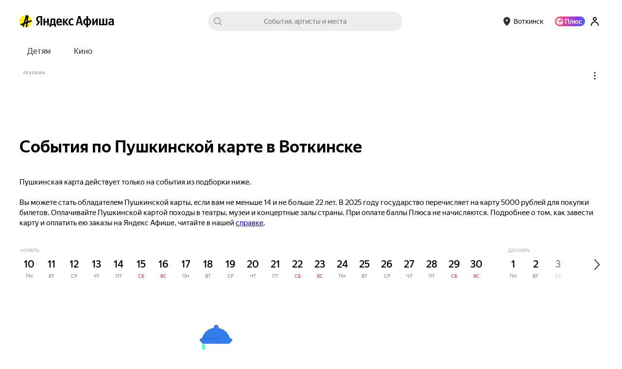

--- FILE ---
content_type: text/css
request_url: https://yastatic.net/s3/afisha-frontend/static/487/487.1/ScrollToTopButton.modern.css
body_size: 275
content:
.nLpKRL{background-color:#fff;background-image:url([data-uri]);background-position:50%;background-repeat:no-repeat;border:0;border-radius:50%;bottom:32px;box-shadow:0 10px 40px #0000003d;cursor:pointer;height:56px;margin:0;outline:0;position:fixed;right:24px;width:56px;z-index:1001}._HoRdu{bottom:90px}.GERbjH{bottom:80px}
/*# sourceMappingURL=ScrollToTopButton.modern.css.map*/